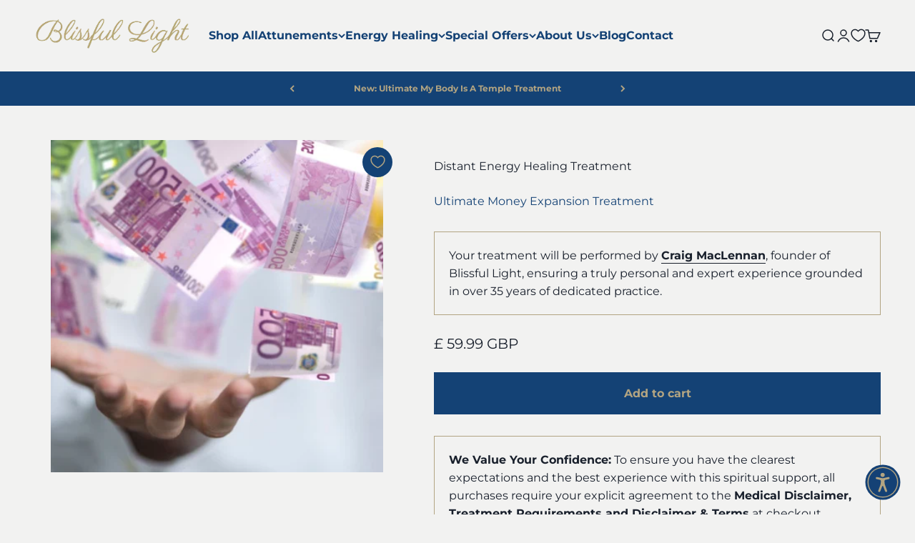

--- FILE ---
content_type: text/css
request_url: https://cdn.appmate.io/themecode/blissfullight/main/custom.css?generation=1760439128502362
body_size: 657
content:
wishlist-link .wk-button{--icon-stroke: rgb(var(--text-color));--icon-stroke-width: 1.5;--icon-size: 19px;top:1px}wishlist-link .wk-counter{--size: 1rem;background:rgb(var(--button-background-primary));color:rgb(var(--button-text-primary));font-size:9px;font-weight:700;top:-8px;right:6px}.header__secondary-nav>.header__icon-list>li:last-of-type{display:flex;gap:24px}wishlist-button-collection .wk-floating{z-index:10}wishlist-button-collection{--icon-size: 18px;--icon-stroke-width: 1.2px;--button-offset-vertical: 0px;--button-offset-horizontal: 0px;--button-background-size: 34px;--button-background-border-radius: 24px;--button-border-width: 1px;--button-background-opacity: 85%;--button-background: rgba(var(--wk-color-accent-1), var(--button-background-opacity));--button-border: solid var(--button-border-width) rgb(var(--wk-color-accent-1));--icon-stroke: rgb(var(--wk-color-solid-button-label))}wishlist-button-collection .wk-button:before,wishlist-button-collection .wk-button:hover:before{content:"";position:absolute;left:50%;top:50%;transform:translate(-50%,-50%);border-radius:var(--button-background-border-radius);width:var(--button-background-size);height:var(--button-background-size);background:var(--button-background);border:var(--button-border);box-shadow:var(--button-box-shadow)}wishlist-button-product .wk-button,wishlist-button-product .wk-button:hover{--icon-size: 19px;--icon-stroke-width: 1.5px}wishlist-button-product .wk-floating{border-radius:100px;margin-top:10px;margin-left:-10px;border:none!important;--icon-stroke: #B2A482;background:#144275;width:42px!important;height:42px!important;display:flex!important;justify-content:center!important;align-items:center!important;padding:0!important}wishlist-button-product .wk-button.wk-selected{--icon-fill: #B2A482;--icon-stroke: #B2A482}save-for-later .wk-button{--icon-size: 11px;--icon-stroke-width: 1.5px}save-for-later .wk-text{font-size:.7rem}wishlist-product-card .wk-cta-button{background-color:#144275;color:#b2a482;font-weight:700;padding:10px 20px;border:none;border-radius:0;text-transform:normal}wishlist-product-card .wk-cta-button:hover{background-color:#306191;color:#b2a482;opacity:1}wishlist-product-card .wk-cta-button:disabled{background-color:#ccc;color:#666;cursor:not-allowed}wishlist-page .wk-callout-cta,wishlist-page .wk-callout-cta:visited,wishlist-page .wk-callout-cta:active,wishlist-page .wk-callout-cta:focus{background:#144275;color:#b2a482;font-weight:700;border-color:#144275}wishlist-product-card .wk-product-title{font-weight:700}wishlist-product-card .wk-current-price.wk-sale{color:#b94540}wishlist-product-card .wk-price{font-size:1rem}wishlist-product-card .wk-price{display:flex!important;align-items:center!important;gap:8px!important;flex-wrap:wrap}wishlist-product-card .wk-current-price{order:1!important;font-weight:400!important;color:#b94540!important;font-size:1em!important;text-decoration:none!important}wishlist-product-card .wk-compare-price{order:2!important;text-decoration:line-through!important;font-size:1em!important;opacity:.7!important;color:var(--wk-color-text, #666666)!important;font-weight:400!important}.wk-price .wk-current-price:not(.wk-sale){font-weight:400!important;color:var(--wk-color-text, #333333)!important;font-size:1em!important}wishlist-product-card{display:flex!important;flex-direction:column!important;height:100%}wishlist-product-card .wk-product-details{display:flex!important;flex-direction:column!important;justify-content:space-between!important;flex-grow:1!important}wishlist-product-card .wk-cta-button{margin-top:auto!important}wishlist-product-card .wk-product-title,wishlist-product-card .wk-vendor{min-height:4em}
